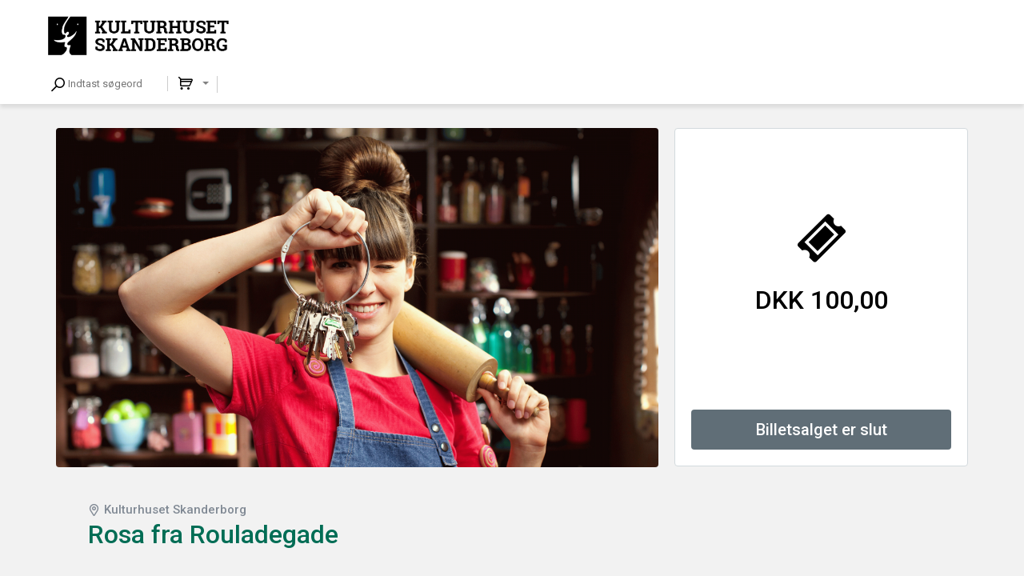

--- FILE ---
content_type: text/html; charset=UTF-8
request_url: https://billet.kulturhuset-skanderborg.dk/73334/Rosa_fra_Rouladegade
body_size: 492
content:
<!DOCTYPE html><html><head><meta charset="UTF-8" /><meta content="IE=edge" http-equiv="X-UA-Compatible" /><meta content="width=device-width, initial-scale=1" name="viewport" /><meta content="Safeticket A/S" name="author" /><meta content="https://billet.kulturhuset-skanderborg.dk/73334/Rosa_fra_Rouladegade" property="og:url" /><meta content="event" property="og:type" /><meta content="Rosa fra Rouladegade" property="og:title" /><meta content="Kagerock og rul for b&oslash;rn." property="og:description" /><meta content="https://billet.kulturhuset-skanderborg.dk/filestore/65f1f6ab6ad469751dc7fa94508b9c434f4ba918a66939a30a05113accf166dc1abff365d404128a6fb26a7cf2d6020c" property="og:image" /><script src="/jsc/d32ae83e99d8807c27494cc4d575c0c9623548bb8a83d15df8545e62892f7214.js" type="text/javascript"></script><script>window.onerror = function(m,u,l,c) { if (!(l == 0 && c == 0)) {$.post("/window.onerror", { msg: m, url: u, line: l, col: c, href: window.location.href, d: "of1" }); };}</script><script src="https://api.tiles.mapbox.com/mapbox-gl-js/v0.49.0/mapbox-gl.js"></script><link href="https://api.tiles.mapbox.com/mapbox-gl-js/v0.49.0/mapbox-gl.css" rel="stylesheet" /></head><body></body></html>

--- FILE ---
content_type: image/svg+xml
request_url: https://billet.kulturhuset-skanderborg.dk/of1/b/d/images/dankort.svg
body_size: 3803
content:
<svg xmlns:x="http://ns.adobe.com/Extensibility/1.0/" xmlns:i="http://ns.adobe.com/AdobeIllustrator/10.0/" xmlns:graph="http://ns.adobe.com/Graphs/1.0/" xmlns="http://www.w3.org/2000/svg" xmlns:xlink="http://www.w3.org/1999/xlink" version="1" id="Layer_1" x="0" y="0" viewBox="0 0 125.4 78.4" enable-background="new 0 0 125.4 78.4" xml:space="preserve">
  <switch>
    <foreignObject requiredExtensions="http://ns.adobe.com/AdobeIllustrator/10.0/" x="0" y="0" width="1" height="1">
      <i:pgfRef xlink:href="#adobe_illustrator_pgf"/>
    </foreignObject>
    <g i:extraneous="self">
      <path fill="#F1F2F2" d="M125.4 74.2c0 2.3-1.9 4.2-4.2 4.2H4.2c-2.3 0-4.2-1.9-4.2-4.2v-70C0 1.9 1.9 0 4.2 0h117.1c2.3 0 4.2 1.9 4.2 4.2V74.2z"/>
      <path fill-rule="evenodd" clip-rule="evenodd" fill="#E20717" d="M110.7 53.9c0 0.1-0.1 0.1 0 0.1 -4.5-4.9-8.5-10.2-12.4-15.5l0.1-0.2c4-4.2 7.8-8.6 12.3-12.3l0.1 0.1V53.9L110.7 53.9z"/>
      <path fill-rule="evenodd" clip-rule="evenodd" fill="#E20717" d="M94.4 15.6c3.8 0.3 8.1-0.7 11.2 1.3 3.1 1.8 5.3 5 5.1 8.8l-22.3 0.1c-0.4 0.2-0.6 0.7-1.1 1.1 -3.1 3.8-6.2 7.7-9.4 11.4 0.4-4.1 0.6-8.3 1.1-12.4l-18.4 0c-0.1 3.7-0.3 7.3-0.6 10.8 -0.8-4-4.1-8.3-8.2-9.5 -1.9-0.6-3.8-1-5.8-1.2l-31.8 0.1c0 0.1-0.1 0.1-0.1 0 -0.1-3.5 1.7-6.7 4.8-8.7 1.3-0.8 2.8-1.5 4.4-1.6L94.4 15.6 94.4 15.6zM43.1 39.2c-1.1-4.3-7.5-2.9-10.8-3.2l-0.6 7.5c3.3-0.2 7 0.8 9.6-1.2C42.3 41.5 43.2 40.5 43.1 39.2L43.1 39.2zM87.5 53.4l-9.7-14c-0.3 4.9-0.6 10.1-0.7 15.1 0 0-12.4-0.1-18.3 0 0.4-4 0.6-8.1 0.9-12.1 -0.7 1.7-1.4 3.4-2.4 5 -2.8 4.4-7.3 6.4-12 7l-31.2 0.2c0 1.3 0.3 2.7 0.7 3.9 1.3 3.3 4.8 6 8.3 6.2l42.2-0.1h34.9c1.6 0 3.2-0.3 4.5-0.9 3.6-1.5 6-5.4 5.9-9.3H89.8C88.9 54.4 87.8 54.6 87.5 53.4L87.5 53.4z"/>
    </g>
  </switch>
  <i:pgf id="adobe_illustrator_pgf">
    
	rCQjtg3WEKdoXmJAVRv1GyGiBiEEoigYIt02FbSNljSTS5+Khg3TMEQhWzYhDpppGZZJzNTQuK2b
CsbUlnVnVJhhmzp+DwLMJBUxDIgbqAabVVGEyMCvDAiTzYsosmVZMqhUFFsUsQ2THjHLNA1OjyrJ
igZ26aBIU4UcYTZDjsAoRQeTNUxlxYIcy+i9pQtpBOcMG1JsYYiSYJRkKSSgmqIrmi6kWtXRZxVg
BiZRUyq6DoplDLJs6o5UK0BVNKZjjKgeU1IJDFGrqpqOUGMCgeEYQZUXsDHQBCwQAdlhn25jWMAO
hU8xGcOggFP4GcO8CmcxCqHXzGQm/pM5cyADNvrMbBUzGP1GERmjBEDF2qJRW7aMHihUCFALTgB8
gXdgEjgnY6ZSEYwCWEVjrli6oMeSZBCObmo2+EGFsJzIOhiK6cF4PZpkWYAXzTQVWeZSAf6Bxaqu
A0EUKkJLkKXoDGMj81osXcLwgumY4ZBgaophCUOfZZNky3YER8dwywyigeFKAtUk22JYkVTwwwEF
AKZFA4FlA2LMICXgNkjFoqI4ogUJwHfDBtVoCC8h+wqEDQika0ZINS/9CtkaCaSsApqSqqlgjkPE
MeVlUpdjFwk2RfSgkGpoGpgCtipidgIFAKnAaxRDPRoXWkJoICAHApI2wAfakVWTmjIlE9MGcK6o
wAuBFQAZW6eJhBe8KVsisUFrJKqGgCUDcwo/tTGG0AnQNqQTMg0x1mVLwBLAHQxVLY0ByzCS0AuY
rjEMHnjkIKDJbIWow8zni8VAmHyJV+gXFt0NiAeWLKxqeI5poPLFh9Y5hVYnzB6Fwy5jkEWTAXo0
wSYbw4jVFXgJOTJBO2RcVyGDOoGCrQup1xm6pzHdMoEiKs0U/NDEKmMDO0QRYANmF1DMImEF9yRD
kTVmYkAhn7SkyhLWN0xBC8NtcxlC4zZ+Q6s11CxLFMKYYUjomaGhLRMDCyYCiknSxdLMkYiEARyh
LskWUA5PLMXkJUg6SDSw7KrO3MGiS/QqtgWI5L0C5JskChpmrEpzB/wDfqkKYYDFpzvAErCAujG9
mZKMweL7OONAQ0YArqIlbM9sCI1Bi6pMqC8rjJZ5QBKGi9RhYASDJoIFWxZ1cVyGVABrVZIRlWpC
hwEo6J3qsAgjYWCG2wQLKIFZYlJNpmFbQgVC5/EZw2oSF1VdIt1Blgm7CJ1pjQfO6IAWZpPehK4p
qkRLNqrB4mo5ZUjSgQOWTjhGowUghsrGQE5ILf/hkAkBxFIMFQToS9SA0RgszFcMhy1z6AXIA6lR
GRNjShMczyBfWM54CSggFk1v6DO6M+r4ijkJQObAQeRgdTFU2YCKwRy9TjVBIMkUmMgplqHgmzpk
DouyaAlTyyBtkZAeRQwoOzRroXABCaiIjtWYVANItqzypVZWaXEzdSh+6AjvOVeSFUi/BZZz9NYx
ksB5JlsOa7D8KdBBNRmLEMdmWvBt0vFsQ5QAHdBMGDQNy3axsAswv3H4JbQQOgWx5lBNyhXBNy3w
Oq0xTmNAQ1OjWQyw4wVIH1YxtwBZGhWgvRkQDys+Jr9AZmhbwErAHvRWnReysWJjT4TvkG5CZgwU
foPpChXHoCIK9QoYCabiRwSXMsi1TVsn4GW6KGJhrbOBfATqXPYAMZiatFkyoZSLQpBmUpIwwjZH
S6A3VGuMMLZIuhpaBhsuiL3FZ4wguaeMho0X4IbKYBxUWZQA+uOljVFVSEFXgW4gjpYg4CQVkUEx
9BisSjrNeqF3kjKBjkBqdV4Pk6D5WAA4Az3lOiWaJeUAM5ewlnhM6zBVYxG6h+6BemQCyAntFRow
BBZiGSY4L1w3NUn1wR4BmwgrpBBXO7ESQrMB6OmOiEKXZEQzmKUmY6DWfRxoIwTMnsTajMYpU1sX
FrvN9gM3qRUKiXR6/+6xddy5e3ppdRKPH3f/aSXv2u3Xz7vP1hveJB87rY/P104r+fH79R96gp+4
xdPpzb1K4v8BrpgVxg==
	
  </i:pgf>
</svg>
